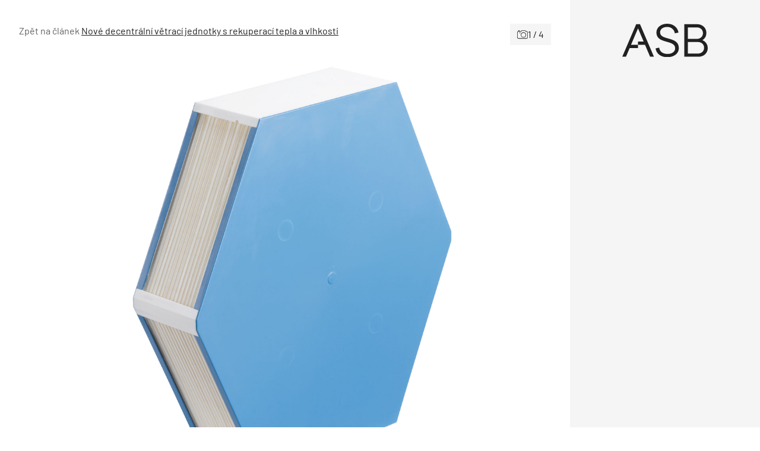

--- FILE ---
content_type: text/html; charset=utf-8
request_url: https://www.google.com/recaptcha/api2/aframe
body_size: 267
content:
<!DOCTYPE HTML><html><head><meta http-equiv="content-type" content="text/html; charset=UTF-8"></head><body><script nonce="ofQ7G_zOnrtDsjCcTYE6Og">/** Anti-fraud and anti-abuse applications only. See google.com/recaptcha */ try{var clients={'sodar':'https://pagead2.googlesyndication.com/pagead/sodar?'};window.addEventListener("message",function(a){try{if(a.source===window.parent){var b=JSON.parse(a.data);var c=clients[b['id']];if(c){var d=document.createElement('img');d.src=c+b['params']+'&rc='+(localStorage.getItem("rc::a")?sessionStorage.getItem("rc::b"):"");window.document.body.appendChild(d);sessionStorage.setItem("rc::e",parseInt(sessionStorage.getItem("rc::e")||0)+1);localStorage.setItem("rc::h",'1769088542592');}}}catch(b){}});window.parent.postMessage("_grecaptcha_ready", "*");}catch(b){}</script></body></html>